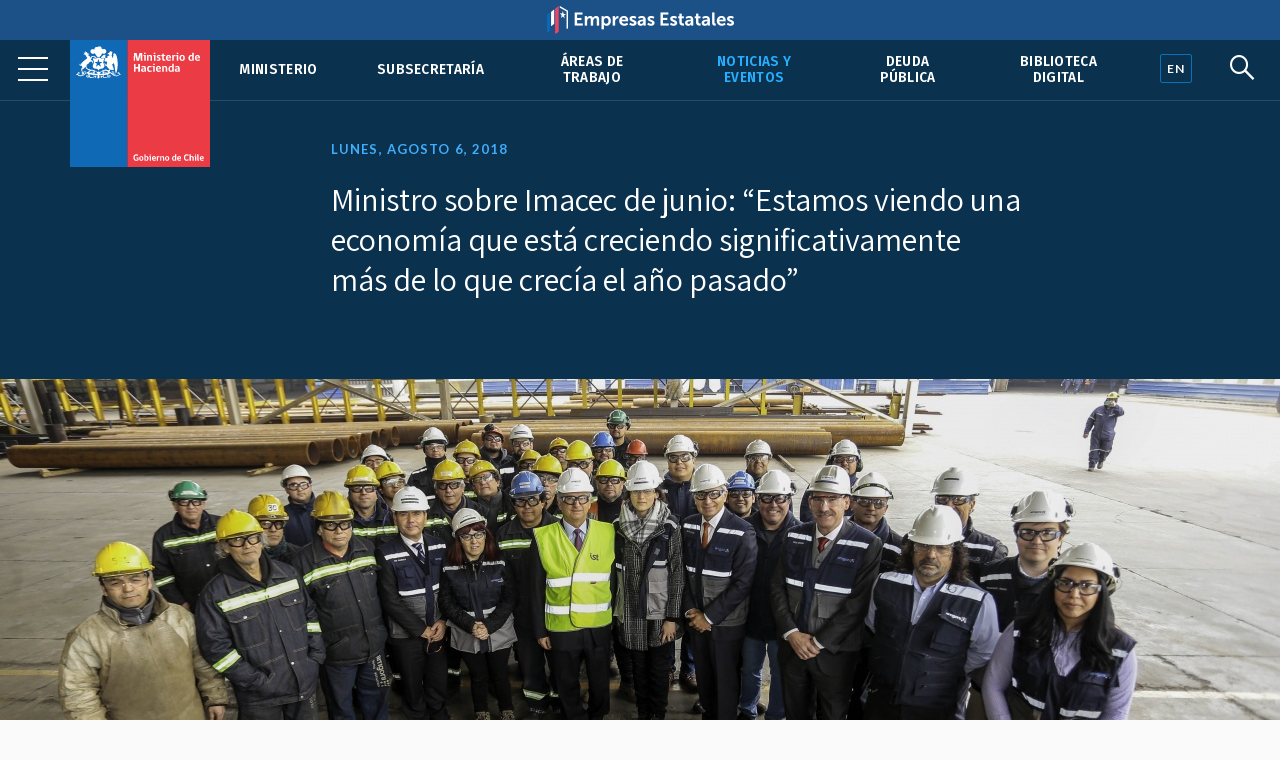

--- FILE ---
content_type: text/html; charset=UTF-8
request_url: https://hacienda.gov.cl/noticias-y-eventos/noticias/ministro-sobre-imacec-de-junio-estamos-viendo-una-economia-que-esta-creciendo
body_size: 6752
content:
<!DOCTYPE html>
<html lang="es">
    <head>
        <meta charset="UTF-8">
        <meta name="viewport" content="width=device-width, initial-scale=1, shrink-to-fit=no">
            
    
<meta name="twitter:card" content="summary_large_image">
<meta name="twitter:title" content="Ministro sobre Imacec de junio: “Estamos viendo una economía que está creciendo significativamente más de lo que crecía el año pasado”">
    <meta name="twitter:image" content="https://cms.hacienda.cl/hacienda/assets/imagen/bbe3e7e80dfe5/1593641191/1024.jpg">
<meta name="twitter:description" content="">

<meta property="og:url" content="http://hacienda.gov.cl/noticias-y-eventos/noticias/ministro-sobre-imacec-de-junio-estamos-viendo-una-economia-que-esta-creciendo">
<meta property="og:title" content="Ministro sobre Imacec de junio: “Estamos viendo una economía que está creciendo significativamente más de lo que crecía el año pasado”">
<meta property="og:description" content="">
    <meta property="og:image" content="https://cms.hacienda.cl/hacienda/assets/imagen/bbe3e7e80dfe5/1593641191/1024.jpg">
<meta property="og:type" content="article">
<meta property="og:locale" content="es_CL">
        <title>    Ministro sobre Imacec de junio: “Estamos viendo una economía que está creciendo significativamente más de lo que crecía el año pasado”
</title>
                        <link rel="stylesheet" href="/build/2.46bf534d.css"><link rel="stylesheet" href="/build/app.3f975589.css">
        
    <link href="https://fonts.googleapis.com/css2?family=Fira+Sans:ital,wght@0,400;0,500;0,600;1,400;1,500;1,600&family=Inter:wght@400;500;600&family=Lato:wght@400;700&family=Open+Sans:wght@400;600;700&family=Tinos:ital,wght@0,400;0,700;1,400;1,700&family=Assistant:wght@400;600;700&display=swap" rel="stylesheet">
    <link rel="stylesheet" href="https://unpkg.com/@coreui/icons/css/all.min.css">
    <link rel="stylesheet" href="https://use.fontawesome.com/releases/v5.8.1/css/all.css" integrity="sha384-50oBUHEmvpQ+1lW4y57PTFmhCaXp0ML5d60M1M7uH2+nqUivzIebhndOJK28anvf" crossorigin="anonymous">
    </head>
    <body>
            
        <nav class="navbar navbar-expand-lg navbar-light fixed-top" id="barrabarrasDeNavegacionBarraPrincipal">
        <div class="header-container">
            <div class="header-inner">
                <div class="header-wrap">
                                                            <a class="navbar-brand" href="/">
                            <img src="/build/555fd583013ae0855c1e6215071e3145.svg" class="d-inline-block align-top" alt="Ministerio de Hacienda">
                        </a>
                                        <button class="navbar-toggler" type="button" data-toggle="collapse" data-target="#collapsablebarrasDeNavegacionBarraPrincipal" aria-controls="collapsablebarrasDeNavegacionBarraPrincipal" aria-expanded="false" aria-label="Toggle navigation">
                        <span class="navbar-toggler-icon"></span>
                    </button>
                    <div class="collapse navbar-collapse" id="collapsablebarrasDeNavegacionBarraPrincipal">
                                                    <ul class="navbar-nav ml-auto">
                                                                                                                                                                                            <li class="nav-item u-663705b81c6d5">
                                            <a class="nav-link" href="/ministerio">Ministerio</a>
                                        </li>
                                                                                                                                                            <li class="nav-item u-34dfbd64844f5">
                                            <a class="nav-link" href="/barras-de-navegacion/barra-principal/subsecretaria">Subsecretaría</a>
                                        </li>
                                                                                                                                                            <li class="nav-item u-356049ce296e5">
                                            <a class="nav-link" href="/areas-de-trabajo">Áreas de trabajo</a>
                                        </li>
                                                                                                                                                                                                                                                <li class="nav-item u-875429291c6d5 active">
                                            <a class="nav-link" href="/noticias-y-eventos">Noticias y eventos</a>
                                        </li>
                                                                                                                                                            <li class="nav-item u-8e7da2a6a3ae5">
                                            <a class="nav-link" href="/areas-de-trabajo/finanzas-internacionales/oficina-de-la-deuda-publica">Deuda pública</a>
                                        </li>
                                                                                                                                                            <li class="nav-item u-4c98040553a36">
                                            <a class="nav-link" href="/barras-de-navegacion/barra-principal/biblioteca-digital">Biblioteca Digital</a>
                                        </li>
                                                                                                </ul>
                                            </div>
                                </div><!--header-wrap-->
            </div><!--header-inner-->
        </div><!--header-container-->
    </nav>

                <div class="menu-lupa">
        <div class="button_container" id="toggle">
            <span class="top"></span>
            <span class="middle"></span>
            <span class="bottom"></span>
        </div>
        <div class="idioma" id="idioma">
                            <a href="/english" lang="en"><span class="en">EN</span></a>
                    </div>
        <div class="lupa">
            <i id="search-btn" class="fab fa-sistrix"></i>
        </div>
    </div>
    <div id="search-overlay" class="block">
        <div class="centered">
            <div id="search-box">
                <i id="close-btn"></i>
                <form action="/buscar" id="search-form" method="get" target="_top">
                    <input id="search-text" name="q" placeholder="Escribe tu búsqueda..." type="text" autocomplete="off" />
                        <button class="presiona-enter" id="search-button" type="submit">
                            Presiona enter para buscar                        </button>
                </form>
            </div>
        </div>
    </div>


                <div class="overlay org menu-principal-interior" id="overlay"> 
        <div class="drilldown">
            <div class="drilldown-container">
                <ul class="drilldown-root">
                    <nav class="overlay-menu">
                                                    <li><a href="/ministerio">Ministerio <i class="fas fa-chevron-right"></i></a></li>
                                                    <li><a href="/barras-de-navegacion/barra-principal/subsecretaria">Subsecretaría <i class="fas fa-chevron-right"></i></a></li>
                                                    <li><a href="/areas-de-trabajo">Áreas de trabajo <i class="fas fa-chevron-right"></i></a></li>
                                                    <li><a href="/noticias-y-eventos">Noticias y eventos <i class="fas fa-chevron-right"></i></a></li>
                                                    <li><a href="/areas-de-trabajo/finanzas-internacionales/oficina-de-la-deuda-publica">Deuda pública <i class="fas fa-chevron-right"></i></a></li>
                                                    <li><a href="/barras-de-navegacion/barra-principal/biblioteca-digital">Biblioteca Digital <i class="fas fa-chevron-right"></i></a></li>
                                            </nav>
                </ul>
            </div>
        </div>

        <div class="nuestras-redes">
            <h3>Nuestras redes</h3>
            <ul class="redes">
                <li><a href="https://twitter.com/Min_Hacienda"><i class="fab fa-twitter"></i></a></li>
                <li><a href="https://www.youtube.com/channel/UCOTVMPXDu80MoshVgWtG6lg"><i class="fab fa-youtube"></i></a></li>
                <li><a href="https://www.instagram.com/ministeriodehacienda/"><i class="fab fa-instagram"></i></a></li>
                <li><a href="https://cl.linkedin.com/company/ministry-of-finance---chile"><i class="fab fa-linkedin"></i></a></li>
                <li><a href="https://www.flickr.com/photos/mhacienda/"><i class="fab fa-flickr"></i></a></li>
            </ul>
            <h3>Ingresa</h3>
            <a href="https://intranet.hacienda.cl/">Intranet del Ministerio <i class="fas fa-chevron-right"></i></a>
            <a href="https://hacienda.cl/english">English version <i class="fas fa-chevron-right"></i></a>
        </div>
    </div><!--menu-principal-interior-->



    <div class="base-fija">
        <div class="barra-container">
            <div class="barra" id="miBarra"></div>
        </div>
    </div>

    <article class="container nodo clase-articulo contexto-noticia" id="u_87c2c6e80dfe5">
        <header>
                            <div class="fecha">Lunes, agosto  6, 2018</div>
                        <h1>Ministro sobre Imacec de junio: “Estamos viendo una economía que está creciendo significativamente más de lo que crecía el año pasado”</h1>
                                <div class="resumen"></div>
            
    <section class="relacionadoPrincipal imagen">
        <img src="https://cms.hacienda.cl/hacienda/assets/imagen/bbe3e7e80dfe5/1593641191/2048">
</section>

        </header>

            <nav aria-label="breadcrumb">
        <ol class="breadcrumb">
            <li class="breadcrumb-item">
                <a href="/">
                    Portada
                </a>
            </li>
                            <li class="breadcrumb-item">
                    <a href="/noticias-y-eventos">
                        Noticias y eventos
                    </a>
                </li>
                            <li class="breadcrumb-item">
                    <a href="/noticias-y-eventos/noticias">
                        Noticias
                    </a>
                </li>
                    </ol>
    </nav>


        <div class="row">
                            <div class="col-lg order-lg-2">
                        <div class="cuerpo"><p><em>"Vamos a continuar trabajando para que estas cifras que estamos viendo lleguen a los chilenos y mantener un crecimiento inclusivo”, señaló el Ministro Larraín.</em></p>
<p>El Ministro de Hacienda, Felipe Larraín, comentó hoy en una visita a Metalúrgica Arrigoni, cuya planta está ubicada en Quilicura, el Indicador Mensual de Actividad Económica (Imacec) de junio de este año. El indicador creció 4,9% interanual, impulsado por el dinamismo de los sectores no mineros que se expandieron 5,0%, mientras que el Imacec minero alcanzó un crecimiento de 3,7% interanual. </p>
<p>“Hoy estamos creciendo fuertemente en base al impulso de los sectores no mineros, por lo tanto, este es un crecimiento bastante generalizado. Además, quisiera destacar que con esta cifra el segundo trimestre de 2018 muestra un crecimiento de 5,2%, mientras que el primer semestre crece un 4,7%. Estos son los mejores resultados para la economía chilena desde el año 2012, es decir, en seis años”, sostuvo el titular de Hacienda. </p>
<p>El Ministro estuvo acompañado por el dueño de Arrigoni, Dante Arrigoni, el gerente general de la firma, Raúl Valenzuela y trabajadores de la empresa, la que fue fundada en 1945 y actualmente da 800 empleos con contrato. La empresa aumentará este mes su planta en 75 personas y a noviembre sumará 45 trabajadores más, llegando a un total de 120 empleos adicionales.</p>
<p>Al respecto, comentó que “cuando la economía crece, las cosas mejoran y nosotros esperamos que mejoren para los chilenos. Y eso es lo que estamos viendo hoy. Estamos viendo una economía que está creciendo significativamente más de lo que crecía el año pasado en este mismo periodo”, explicó la autoridad, ya que en el primer semestre de 2017 la actividad se expandió solo 0,1%, mientras que el primer trimestre lo hizo -0,4%.</p>
<p>Si bien el Ministro de Hacienda destacó los buenos resultados de la primera mitad de este año, advirtió que es necesario seguir trabajando para que estas cifras se consoliden. “No caeremos en la autocomplacencia ni vamos a quedarnos dormidos. El camino del crecimiento, del desarrollo del país, es una batalla de largo plazo, no se gana en un mes o en unos pocos meses. Vamos a continuar trabajando para que estas cifras que estamos viendo lleguen a los chilenos y mantener un crecimiento inclusivo”, señaló el Ministro Larraín.</p>
<p>En esta misma línea, el jefe de las finanzas públicas sostuvo que para el segundo semestre de este año el desafío es mayor por una base de comparación mayor. “Tenemos que ser realistas también. Veremos cifras algo más moderadas, pero esperamos poder seguir creciendo ya que para avanzar en nuestras políticas sociales y mejorar el empleo, es fundamental que esta economía crezca. Sabemos que hay muchas empresas que tienen capacidad instalada que podría utilizarse más”, indicó el titular de Hacienda.</p>
<p><strong>Escondida: “Un acuerdo es beneficioso para todas las partes, para los trabajadores, para la empresa y para el país”</strong></p>
<p>Sobre la realización de una huelga en Escondida -la productora de cobre más grande del mundo- el Ministro de Hacienda reiteró su llamado al diálogo y recordó lo sucedido en 2017 con sus negativos efectos. </p>
<p>“Los tiempos están corriendo y hay una diferencia entre las posiciones de ambas partes. Nosotros esperamos que se agoten las instancias para ponerse de acuerdo. Un acuerdo es beneficioso para todas las partes, para los trabajadores, para la empresa y para el país. La experiencia del año pasado no fue buena. El año pasado perdieron todas las partes y perdió el país. Así es que ojalá que sea posible ponerse de acuerdo”, indicó el Ministro de Hacienda.</p>
<p><strong>Ley Reservada de Cobre: “Queremos tener un mecanismo de financiamiento desligado de las vicisitudes del precio del cobre”</strong></p>
<p>La autoridad también fue consultada por las indicaciones al proyecto que deroga la Ley Reservada del Cobre y modifica el financiamiento de las Fuerzas Armadas, las que fueron presentadas hoy por el Presidente Sebastián Piñera en una ceremonia en la que participó el Ministro Larraín.</p>
<p>“El punto central es que tenemos que tener un financiamiento con seguridad en el mediano plazo para las Fuerzas Armadas, para las capacidades disuasivas de Chile, y también que a futuro vayamos desligando el financiamiento de la evolución del precio del cobre. El Presidente lo ha dicho, queremos tener un mecanismo de financiamiento desligado de las vicisitudes del precio del cobre, que se pueda discutir en forma democrática en el Congreso, que sea transparente, y que a la vez permita mantener la solidez, las condiciones para que pueda nuestro país mantener sus capacidades intactas y mejorarlas en el tiempo de acuerdo a lo necesario”, explicó.</p></div>
                                                        
                                            
                </div>
            
                                        
                            <div class="col-lg-3 order-lg-1">
                    <aside class="i-875429291c6d5">
    <nav>
        <h2>
            <span class="d-lg-none">Más en </span>
            <a href="/noticias-y-eventos">
                Noticias y eventos
            </a>
                    </h2>
        <ul>
                                                <li class="active i-93582ffec9ae5">
                        <a href="/noticias-y-eventos/noticias">Noticias</a>
                                            </li>
                                                                <li class="i-978f2f920d6d5">
                        <a href="/sala-de-prensa/fotos-y-videos">Fotos y videos</a>
                    </li>
                                                                <li class="i-11534f9b10036">
                        <a href="/noticias-y-eventos/comunicados">Comunicados</a>
                    </li>
                                                                <li class="i-0e365274d96e5">
                        <a href="/noticias-y-eventos/contacto-de-prensa">Contacto de prensa</a>
                    </li>
                                                                <li class="i-f69280920d6d5">
                        <a href="/noticias-y-eventos/presentaciones">Presentaciones</a>
                    </li>
                                                                <li class="i-29cc528269c46">
                        <a href="/noticias-y-eventos/pacto-por-el-crecimiento-el-progreso-social-y-la-responsabilidad-fiscal">Pacto por el Crecimiento, el Progreso Social y la Responsabilidad Fiscal</a>
                    </li>
                                                                <li class="i-dc570e679cc26">
                        <a href="/noticias-y-eventos/documentos-reforma-tributaria">Documentos reforma tributaria</a>
                    </li>
                                                                <li class="i-52c3856cdb636">
                        <a href="/noticias-y-eventos/documentos-reforma-de-pensiones">Documentos reforma de pensiones</a>
                    </li>
                                                                <li class="i-2a7409b092e26">
                        <a href="/noticias-y-eventos/encuentros-y-seminarios-sobre-la-reforma-tributaria">Encuentros y seminarios sobre la Reforma Tributaria</a>
                    </li>
                                                                <li class="i-9decaba20d6d5">
                        <a href="/noticias-y-eventos/normas-graficas">Normas gráficas</a>
                    </li>
                                                                <li class="i-e9a129b20d6d5">
                        <a href="/sala-de-prensa/archivo-historico">Archivo histórico</a>
                    </li>
                                    </ul>
    </nav>
</aside>


                </div>
            
        </div>        <div class="row">
    <div class="col">
        <div class="herramientas">
            <h3>Comparte</h3>
            <ul class="comparte">
                <li class="sh-twitter"><a href="#"><i class="fab fa-twitter"></i></a></li>
                <li class="sh-facebook"><a href="#"><i class="fab fa-facebook-f"></i></a></li>
                <li><a href="#"><i class="fas fa-link"></i></a></li>
                <li><a href="#"><i class="fas fa-envelope"></i></a></li>
            </ul>
        
            <h3>Tamaño de letra</h3>
            <ul class="tamano-letra">
                <li><a href="#"><i class="fas letra-b fa-font"></i></a></li>
                <li><a href="#"><i class="fas letra-s fa-font"></i></a></li>
            </ul>
        
            <div class="version-impresa">
                <p><a href="#">pdf / versión impresa <i class="fas fa-arrow-down"></i></a></p>
            </div>
        </div>
    </div>
</div>
    </article>
    
    <div class="fondo-gris">
        <h1 class="sr-only">Otros accesos</h1>
        <div class="row banners-miscelaneos container-inner outer">
                                        <div class="col-sm-6 col-md-4 col-lg-3">
                    <div class="card">
                                                    <img src="https://cms.hacienda.cl/hacienda/assets/enlace/0bd2506ee9ad5/1571522586" class="card-img" aria-hidden="true">
                                                <div class="card-img-overlay">
                            <a href="https://www.portaltransparencia.cl/PortalPdT/pdtta?codOrganismo=AE001" class="stretched-link">
                                                                    <p><strong>Transparencia Activa</strong><br />
Ley de Transparencia</p>
                                                            </a>
                        </div>
                    </div>
                </div>
                            <div class="col-sm-6 col-md-4 col-lg-3">
                    <div class="card">
                                                    <img src="https://cms.hacienda.cl/hacienda/assets/enlace/0bd2506ee9ad5/1571522586" class="card-img" aria-hidden="true">
                                                <div class="card-img-overlay">
                            <a href="http://www.hacienda.cl/transparencia" class="stretched-link">
                                                                    <p><strong>Gobierno Transparente</strong><br>
Hist&oacute;rico</p>
                                                            </a>
                        </div>
                    </div>
                </div>
                            <div class="col-sm-6 col-md-4 col-lg-3">
                    <div class="card">
                                                    <img src="https://cms.hacienda.cl/hacienda/assets/enlace/0bd2506ee9ad5/1571522586" class="card-img" aria-hidden="true">
                                                <div class="card-img-overlay">
                            <a href="https://www.hacienda.cl/documentos/codigo-de-etica-y-sistema-de/consulta-sistema-de-integridad" class="stretched-link">
                                                                    <p><strong>C&oacute;digo</strong> de &Eacute;tica</p>
                                                            </a>
                        </div>
                    </div>
                </div>
                            <div class="col-sm-6 col-md-4 col-lg-3">
                    <div class="card">
                                                    <img src="https://cms.hacienda.cl/hacienda/assets/enlace/0bd2506ee9ad5/1571522586" class="card-img" aria-hidden="true">
                                                <div class="card-img-overlay">
                            <a href="https://www.leylobby.gob.cl/admin/auth/prelogin?redirect_int=https://www.leylobby.gob.cl/solicitud/audiencia/145" class="stretched-link">
                                                                    <p><strong>Solicitud de Audiencia</strong><br />
Ley del Lobby</p>
                                                            </a>
                        </div>
                    </div>
                </div>
                            <div class="col-sm-6 col-md-4 col-lg-3">
                    <div class="card">
                                                    <img src="https://cms.hacienda.cl/hacienda/assets/enlace/0bd2506ee9ad5/1571522586" class="card-img" aria-hidden="true">
                                                <div class="card-img-overlay">
                            <a href="https://www.portaltransparencia.cl/PortalPdT/directorio-de-organismos-regulados/?org=AE001" class="stretched-link">
                                                                    <p><strong>Solicitud de Informaci&oacute;n</strong><br>
Ley de Transparencia</p>
                                                            </a>
                        </div>
                    </div>
                </div>
                            <div class="col-sm-6 col-md-4 col-lg-3">
                    <div class="card">
                                                    <img src="https://cms.hacienda.cl/hacienda/assets/enlace/0bd2506ee9ad5/1571522586" class="card-img" aria-hidden="true">
                                                <div class="card-img-overlay">
                            <a href="https://www.chileatiende.gob.cl/" class="stretched-link">
                                                                    <p><strong>Chile</strong> Atiende</p>
                                                            </a>
                        </div>
                    </div>
                </div>
                            <div class="col-sm-6 col-md-4 col-lg-3">
                    <div class="card">
                                                    <img src="https://cms.hacienda.cl/hacienda/assets/enlace/0bd2506ee9ad5/1571522586" class="card-img" aria-hidden="true">
                                                <div class="card-img-overlay">
                            <a href="https://participacionciudadana.hacienda.cl/" class="stretched-link">
                                                                    <p><strong>Participaci&oacute;n</strong> Ciudadana</p>
                                                            </a>
                        </div>
                    </div>
                </div>
                            <div class="col-sm-6 col-md-4 col-lg-3">
                    <div class="card">
                                                    <img src="https://cms.hacienda.cl/hacienda/assets/enlace/0bd2506ee9ad5/1571522586" class="card-img" aria-hidden="true">
                                                <div class="card-img-overlay">
                            <a href="https://consultores.hacienda.cl" class="stretched-link">
                                                                    <p><strong>Acceso</strong> Consultores</p>
                                                            </a>
                        </div>
                    </div>
                </div>
                    </div>
    </div>

<div class="pie">
    <div class="container-inner">
        <div class="row pie-flex">
            <div class="mh">
                <img src="/build/534f8d3190101b1712ac0aa5c9fccf49.svg">
                Ministerio de </br>Hacienda            </div>
            <div class="pie-col-1">
                <ul>
                    <li class="pie-titulo">Dónde trabajamos</li>
                    <li>Teatinos 120, Santiago de Chile</li>
                    <li class="pie-titulo-dos">Llámanos</li>
                    <li class="numero">+56 2 2828 2000</li>
                </ul>
            </div>
            <div class="pie-col-2">
                <ul>
                    <li class="pie-titulo">Ingresa</li>
                    <li><a href="https://intranet.hacienda.cl/">Nuestra intranet</a></li>
                    <li class="pie-titulo-dos">Consultas web</li>
                    <li><a href="/consultas-web/contacto-hacienda">Contacto Hacienda</a></li>
                </ul>
            </div>
            <div class="pie-col-3">
                <ul>
                    <li class="pie-titulo">Información</li>
                    <li><a href="/informacion-de-apoyo/politica-de-privacidad">Políticas de Privacidad</a></li>
                    <li><a href="https://creativecommons.org/licenses/by/3.0/cl/">Condiciones de Uso</a></li>
                </ul>
            </div>
            <div class="pie-col-4">
                <ul>
                    <li class="pie-titulo">Redes Sociales</li>
                    <li><a href="https://twitter.com/Min_Hacienda"><i class="fab fa-twitter"></i>Twitter</a></li>
                    <li><a href="https://www.youtube.com/c/MinisteriodeHaciendaChile"><i class="fab fa-youtube"></i>Youtube</a></li>
                    <li><a href="https://www.instagram.com/ministeriodehacienda/"><i class="fab fa-instagram"></i>Instagram</a></li>
                    <li><a href="https://cl.linkedin.com/company/ministry-of-finance---chile"><i class="fab fa-linkedin"></i>LinkedIn</a></i>
                    <li><a href="https://www.flickr.com/photos/mhacienda/"><i class="fab fa-flickr"></i>Flickr</a></li>
                </ul>
            </div>
        </div>
        <hr>
        <div class="copy-version">
            <p>&copy; 2020 Ministerio de Hacienda</p>
                            <p><a href="/english" lang="en">English version</a></p>
                     </div>
    </div>
</div>

                        <script src="/build/runtime.d94b3b43.js"></script><script src="/build/0.cf60d32b.js"></script><script src="/build/2.2453ba81.js"></script><script src="/build/app.255b662e.js"></script>
        
    <!--Banner header Empresas Estatales-->
    <div class="banner-header">
        <a href="https://empresasestatales.cl/" class="empresasEstatales"><img src="/build/5445900d87ab0d1fecacc06c7a81b5c4.png" alt="" class="Empresas Estatales"></a>
    </div>

	<div class="modal" id="popup" tabindex="-1" role="dialog">
		<div class="modal-dialog" role="document">
			<div class="modal-content" style="background-color: transparent;">
				<div class="modal-body p-0">
                    <a href="https://participacionciudadana.hacienda.cl/consultas-ciudadanas/cuenta-publica-2025">
                        <img src="/build/3265f30355405b4054082e6d26c2faef.jpg" class="img-fluid w-100" alt="" style="border-radius: 16px;"/>
                    </a>
				</div>
			</div>
		</div>
	</div>

    <!-- Global site tag (gtag.js) - Google Analytics -->
    <script async src="https://www.googletagmanager.com/gtag/js?id=UA-139141387-4"></script>
    <script>
        window.dataLayer = window.dataLayer || [];
        function gtag(){dataLayer.push(arguments);}
        gtag('js', new Date());

        gtag('config', 'UA-139141387-4');
    </script>

    </body>
</html>
